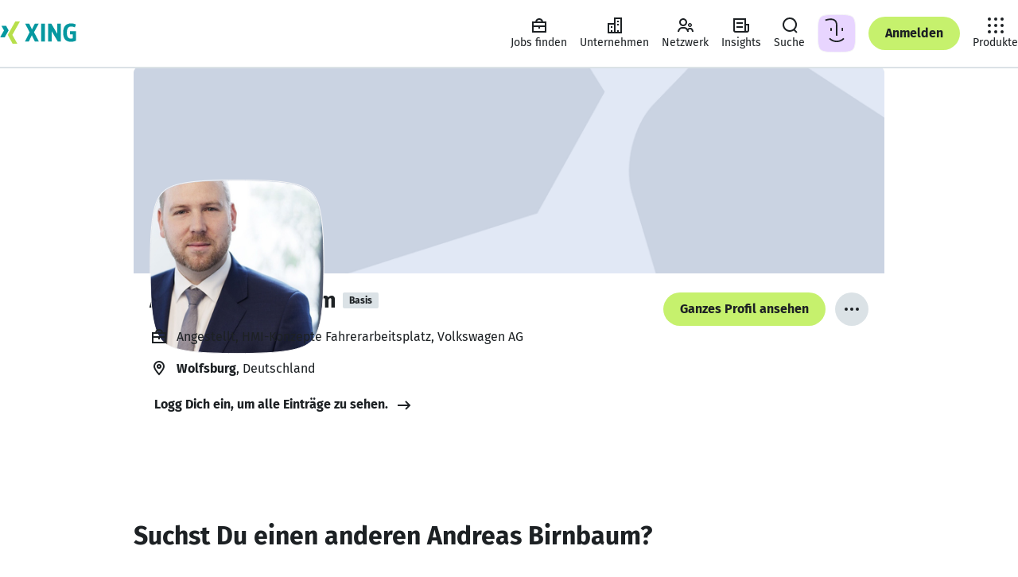

--- FILE ---
content_type: application/javascript; charset=utf-8
request_url: https://static.xingcdn.com/crate/hops-environment-441c6ba4/main-c9rtn66n.js
body_size: 1051
content:
const e=crateImports[`@apollo/client`],{NetworkStatus:t,DocumentTransform:n,Observable:r,isReference:ee,makeReference:te,mergeOptions:ne,ApolloCache:re,Cache:ie,InMemoryCache:ae,MissingFieldError:oe,defaultDataIdFromObject:se,makeVar:ce,ApolloError:le,isApolloError:ue,fromError:de,fromPromise:fe,throwServerError:pe,toPromise:me,setLogVerbosity:i,disableExperimentalFragmentVariables:a,disableFragmentWarnings:o,enableExperimentalFragmentVariables:s,gql:c,resetCaches:l,ApolloClient:u,ObservableQuery:d,isNetworkRequestSettled:f,ApolloLink:p,concat:m,empty:h,execute:g,from:_,split:v,HttpLink:y,checkFetcher:b,createHttpLink:x,createSignalIfSupported:S,defaultPrinter:C,fallbackHttpConfig:w,parseAndCheckHttpResponse:T,rewriteURIForGET:E,selectHttpOptionsAndBody:D,selectHttpOptionsAndBodyInternal:O,selectURI:k,serializeFetchParameter:A,ApolloConsumer:j,ApolloProvider:M,getApolloContext:N,resetApolloContext:P,DocumentType:F,operationName:I,parser:L,createQueryPreloader:R,skipToken:z,useApolloClient:B,useBackgroundQuery:he,useFragment:ge,useLazyQuery:_e,useLoadableQuery:ve,useMutation:ye,useQuery:be,useQueryRefHandlers:xe,useReactiveVar:Se,useReadQuery:V,useSubscription:Ce,useSuspenseFragment:we,useSuspenseQuery:Te}=e;e.default;const H=crateImports[`react-router-dom`],{MemoryRouter:Ee,Prompt:De,Redirect:Oe,Route:ke,Router:Ae,StaticRouter:U,Switch:je,generatePath:Me,matchPath:Ne,useHistory:Pe,useLocation:Fe,useParams:Ie,useRouteMatch:Le,withRouter:Re,BrowserRouter:W,HashRouter:ze,Link:Be,NavLink:Ve}=H;H.default;const G=crateImports[`@xing-com/crate-core-router`],{FALLBACK_ROUTE:He,RedirectCatcher:K,SITES:Ue,XingletRouter:We,concatenatePathAndCatchAll:Ge,createRouteMatcher:Ke,extractRouteInfos:qe,extractRoutes:Je,getPath:Ye,isRedirect:Xe,redirectTo:Ze,Link:Qe,LocationProvider:q,Redirect:$e,Router:et,ServerLocation:J,createHistory:tt,createMemorySource:nt,isReachRedirect:rt,navigate:it,pick:at,useLocation:ot,useMatch:st,useNavigate:ct,useParams:lt}=G;G.default;const Y=crateImports[`react/jsx-runtime`],{Fragment:ut,jsx:X,jsxs:dt}=Y;Y.default;const Z=({children:e})=>X(q,{children:X(K,{children:X(W,{basename:`/`,children:e})})}),Q=({children:e,runtime:t})=>{let{pathname:n,search:r}=t.request.url;return X(J,{url:`${n}${r}`,children:X(U,{basename:`/`,location:{pathname:n,search:r},children:e})})};var $=class{client;"@xing-com/crate-core-hops-environment.apolloClient"(){return this.client}async"@xing-com/crate-core-hops-environment.uploadFile"(e,t,n){if(!this.client)throw Error(`No upload outside of hops environment`);return await(await import(`./chunk-bm1nsymx.js`)).uploadFile(this.client,e,t,n)}getComponent(e,t){return({children:e})=>(this.client=B(),t.isServer?X(Q,{runtime:t,children:e}):X(Z,{children:e}))}};export{$ as default};
//# sourceMappingURL=main-c9rtn66n.js.map